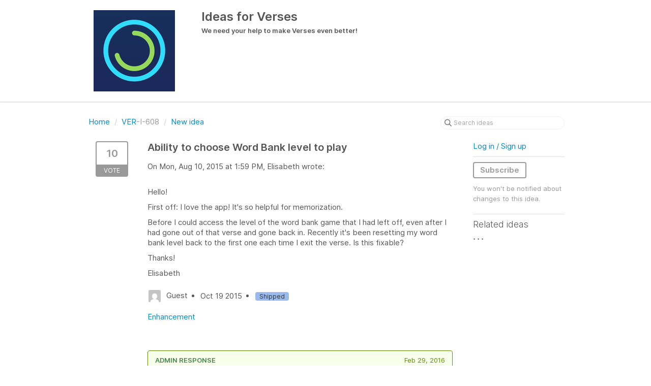

--- FILE ---
content_type: text/html; charset=utf-8
request_url: https://verses.ideas.aha.io/ideas/VER-I-608
body_size: 6930
content:
<!DOCTYPE html>
<html lang="en">
  <head>
    <meta http-equiv="X-UA-Compatible" content="IE=edge" />
    <meta http-equiv="Content-Type" content="text/html charset=UTF-8" />
    <meta name="publishing" content="true">
    <title>Ability to choose Word Bank level to play | Ideas for Verses</title>

    <script type="text/javascript">
      window.ahaLoaded = false;
      window.isIdeaPortal = true;
      window.portalAssets = {"js":["/assets/runtime-v2-748ab03562ea12e36e0f11c4a3de1a00.js","/assets/vendor-v2-d1e3ff207e83979fc9c242a47470f8ae.js","/assets/idea_portals-v2-fbf5d04be91ab00476f92901a7dbce27.js","/assets/idea_portals-v2-707bbbe69665cf39e478508794aef5f1.css"]};
    </script>

      <script>
    window.sentryRelease = window.sentryRelease || "74fff007ca";
  </script>



      <link rel="stylesheet" href="https://cdn.aha.io/assets/idea_portals-v2-707bbbe69665cf39e478508794aef5f1.css" data-turbolinks-track="true" media="all" />
    <script src="https://cdn.aha.io/assets/runtime-v2-748ab03562ea12e36e0f11c4a3de1a00.js" data-turbolinks-track="true"></script>
    <script src="https://cdn.aha.io/assets/vendor-v2-d1e3ff207e83979fc9c242a47470f8ae.js" data-turbolinks-track="true"></script>
      <script src="https://cdn.aha.io/assets/idea_portals-v2-fbf5d04be91ab00476f92901a7dbce27.js" data-turbolinks-track="true"></script>
    <meta name="csrf-param" content="authenticity_token" />
<meta name="csrf-token" content="YbRwS9GwsiSrmepsBEn8t-HWuCpSM1oNpP_CZC2m4y36P6tUdk6BZnthcER28QnOimGBJ-oYhfvn34SFdYl4AQ" />
    <meta name="viewport" content="width=device-width, initial-scale=1" />
    <meta name="locale" content="en" />
    <meta name="portal-token" content="e5acd2fcc1715fece677a249afac6317" />
    <meta name="idea-portal-id" content="6116879527315766603" />


      <link rel="canonical" href="https://verses.ideas.aha.io/ideas/VER-I-608">

  </head>
  <body class="ideas-portal public">
    
    <style>
  
</style>



      <header class="portal-aha-header">
      <div class="container">
        <a href="/ideas">
          <div class="logo pull-left">
            <img alt="Verses Ideas Portal Logo" src="https://verses.ideas.aha.io/logo.png?i=1424197131" />
          </div>
        </a>
        <div class="title pull-left">
          <h1 class="">
            Ideas for Verses
          </h1>
          <h3>
            <div class="aha-editor-field aha-editor-field-subtitle">
              <h3>We need your help to make Verses even better!</h3>
            </div>
          </h3>
        </div>
        <div class="clearfix"></div>
      </div>
    </header>


<div class="container">
  <!-- Alerts in this file are used for the app and portals, they must not use the aha-alert web component -->




  <div class="idea" id="6207374728978223824">
    <div class="portal-nav">
      <ul class="breadcrumb">
        <li>
          <a href="/ideas">
            <i class='fa-regular fa-home'></i>
            Home
</a>          <span class="divider">/</span>
        </li>
        <li class="active">
          <a href="/ideas?project=VER">VER</a>-I-608
          <span class="divider">/</span>
        </li>
        <li>
            <a href="/ideas/new">New idea</a>
        </li>
      </ul>
      <div class="search-form">
  <form class="form-horizontal idea-search-form" action="/ideas/search" accept-charset="UTF-8" method="get">
    <div class="search-field">
      <input type="text" name="query" id="query" class="input-medium search-query" placeholder="Search ideas" aria-label="Search ideas" />
      <a class="fa-regular fa-circle-xmark clear-button" style="display:none;" href="/ideas"></a>
    </div>
</form></div>

    </div>
    <div class="clearfix"></div>
    <div class="idea-sidebar">
        
<div class="idea-endorsement" id="idea-6207374728978223824-endorsement">
        <a class="btn-vote" data-disable="true" data-count="1" data-remote="true" rel="nofollow" data-method="post" href="/ideas/VER-I-608/idea_endorsements">
          <span class="vote-count">
            10
          </span>
          <span class="vote-status">
            Vote
          </span>
</a>  <div class="popover vote-popover portal-user"></div>
</div>

    </div>
    <div class="idea-content">
      <div class="ajax-flash"></div>
      <h2>
        Ability to choose Word Bank level to play
        

      </h2>

      <div class="description">
        <div class="note" data-reactive-preserve-attributes="true">
          <p>On Mon, Aug 10, 2015 at 1:59 PM, Elisabeth  wrote:<br></p>

<p><br>Hello!
</p><p>First off: I love the app! It's so helpful for memorization. </p><p>Before I could access the level of the word bank game that I had left off,
even after I had gone out of that verse and gone back in. Recently it's
been resetting my word bank level back to the first one each time I exit the verse. Is this fixable?
</p><p>Thanks!
</p><p>Elisabeth
<br></p>

<p></p>

          
        </div>
      </div>

      <ul class="idea-meta">
        <li>
          <span class="avatar">
            <img alt="" src="https://secure.gravatar.com/avatar/9be24e74a868d939c8a84a4afb1daffd?default=mm&rating=G&size=32" width="32" height="32" />
          </span>
          Guest
        </li>
        <li>
          Oct 19 2015
        </li>
          <li>
            <span class="status-pill" title="Shipped" style="color: var(--theme-primary-text); border: none; background-color: #99BAEB">Shipped</span>
          </li>
        <div class="clearfix"></div>
      </ul>
      <div class="idea-products-and-categories">
        <a href="/ideas?category=6169578990736456679">Enhancement</a>
      </div>
        <table class="table custom-fields">
          
        </table>
        <ul class="idea-responses" style="margin-top: 3rem;">
      <li class="idea-response alert alert-success">
    <div class="time pull-right">
      Feb 29, 2016
    </div>
    <h4>Admin response</h4>
    <div class="content-reader user-content">
      <div class="note" data-reactive-preserve-attributes="true">
  <div class="aha-editor-field-static-content-wrapper" data-reactive-preserve="true">
    <div id="note_6208618495680999428_content" class="aha-editor-field aha-editor-field-static aha-editor-field-static-content aha-editor-field-inline">
      <div class="aha-editor-content">
        <div class="aha-editor-body">
            <p></p><p>Good news! This feature has been released with Verses 4.1. Press and hold the Word Bank game icon (in the list of games) and then you can select the level you'd like to play!</p>
        </div>
      </div>
    </div>
</div>

<div id="editor-6208618495680999428-v2" class="aha-editor-field__wrapper " data-reactive-preserve-attributes="true">
  <div data-react-class="AhaEditorFieldV2" data-react-props="{&quot;value&quot;:null,&quot;name&quot;:&quot;note[editor_content]&quot;,&quot;enclosingSelector&quot;:&quot;.note&quot;,&quot;popupBoundaries&quot;:null,&quot;placeholderElement&quot;:null,&quot;placeholderText&quot;:null,&quot;onPlaceholderDismissed&quot;:null,&quot;isReactive&quot;:false,&quot;attachmentPath&quot;:&quot;/notes/6208618495680999428/attachments&quot;,&quot;reactComponent&quot;:&quot;AhaEditorFieldV2&quot;,&quot;documentId&quot;:&quot;6208618495680999428&quot;,&quot;objectType&quot;:&quot;Note&quot;,&quot;parentType&quot;:&quot;Ideas::IdeaResponse&quot;,&quot;parentId&quot;:&quot;6208618495667793691&quot;,&quot;className&quot;:&quot;aha-editor-field-inline&quot;,&quot;focusOnMount&quot;:null,&quot;disableAttachments&quot;:null,&quot;supportsFullscreen&quot;:true,&quot;supportsEmbeddedViews&quot;:false,&quot;supportsEmbeddedViewsViewOnly&quot;:null,&quot;supportsSnippets&quot;:false,&quot;showEmbeddedViewsTooltip&quot;:false,&quot;supportsDeletingEmbeddedAttachments&quot;:true,&quot;supportsEmbeddedWhiteboards&quot;:false,&quot;showEmbeddedWhiteboardsTooltip&quot;:false,&quot;hasCommandMenu&quot;:false,&quot;supportsAssistant&quot;:false,&quot;supportsTemplates&quot;:false,&quot;anchorsEnabled&quot;:true,&quot;tableOfContentsEnabled&quot;:true,&quot;ariaLabel&quot;:null,&quot;publishing&quot;:false,&quot;defaultProject&quot;:null,&quot;templateProject&quot;:null,&quot;modelType&quot;:&quot;Ideas::IdeaResponse&quot;,&quot;editLocked&quot;:false,&quot;editorMoreApparent&quot;:null,&quot;inline&quot;:true,&quot;templateTarget&quot;:null,&quot;draftStorageKey&quot;:null,&quot;fullScreenURL&quot;:&quot;/ideas/idea_responses/6208618495667793691&quot;,&quot;nonFullScreenURL&quot;:&quot;/ideas/idea_responses/6208618495667793691&quot;,&quot;baseURL&quot;:&quot;/notes/6208618495680999428&quot;,&quot;body&quot;:&quot;\u003cp\u003e\u003c/p\u003e\u003cp\u003eGood news! This feature has been released with Verses 4.1. Press and hold the Word Bank game icon (in the list of games) and then you can select the level you&#39;d like to play!\u003c/p\u003e&quot;,&quot;deferBodyConversion&quot;:null,&quot;reactivePath&quot;:&quot;Note-6208618495680999428&quot;,&quot;reactiveURL&quot;:&quot;/notes/6208618495680999428.json&quot;,&quot;hasSharedPath&quot;:null,&quot;readOnly&quot;:true,&quot;staticContentId&quot;:&quot;note_6208618495680999428_content&quot;,&quot;onComponentDidMount&quot;:&quot;hideStaticContent&quot;,&quot;persisted&quot;:true,&quot;historyURL&quot;:null,&quot;autosave&quot;:{&quot;url&quot;:&quot;/notes/6208618495680999428&quot;,&quot;indicator&quot;:&quot;note_6208618495680999428_save_indicator&quot;,&quot;errorIndicator&quot;:&quot;note_6208618495680999428_error_indicator&quot;,&quot;hasSharedPath&quot;:null},&quot;projectId&quot;:&quot;6116879445714449106&quot;,&quot;supportsReferences&quot;:false,&quot;canFacilitate&quot;:false}" data-reactive-preserve="true"></div>
</div>





    <div id="note-editing_6208618495680999428" class="note-editing full-width" data-reactive-preserve="true" data-note-editing-type="note"></div>

    
</div>

    </div>
  </li>

</ul>

      <div class="tabbable">
        <ul class="nav nav-tabs">
          <li class="active">
            <a data-toggle="tab" href="#comments">
              <span class="comment-count">
                Comments (3)
              </span>
            </a>
          </li>
            <li>
              <a data-toggle="tab" href="#votes">
                <span class="vote-count">
                  Votes (10)
                </span>
              </a>
            </li>
        </ul>
        <div class="tab-content comments-tab-content">
          <div class="tab-pane active idea-comments" id="comments">
            <ul class="comments">
    
<li class="idea-comment idea-comment-new " id="idea-comment-new--top-level">
  <div class="full-body">
      <form class="idea-comment--top-level" action="/ideas/VER-I-608/idea_comments" accept-charset="UTF-8" data-remote="true" method="post"><input type="hidden" name="authenticity_token" value="WBl7baNXUBD_kVOAFCefOEJLgwhyke1czb-Op16-ap9-B1uvL3GG2ZZT3zUtbCnEiNhBlBXZd5hFjBEJ6lmufg" autocomplete="off" />
        
        <div class="aha-editor-field-static-content-wrapper" data-reactive-preserve="true">
</div>

<div id="editor--v2" class="aha-editor-field__wrapper " data-reactive-preserve-attributes="true">
  <div data-react-class="AhaNewRecordEditor" data-react-props="{&quot;value&quot;:null,&quot;name&quot;:&quot;ideas_idea_comment[editor_content]&quot;,&quot;enclosingSelector&quot;:&quot;.idea-comment-new&quot;,&quot;popupBoundaries&quot;:null,&quot;placeholderElement&quot;:null,&quot;placeholderText&quot;:null,&quot;onPlaceholderDismissed&quot;:null,&quot;isReactive&quot;:false,&quot;attachmentPath&quot;:&quot;&quot;,&quot;reactComponent&quot;:&quot;AhaNewRecordEditor&quot;,&quot;documentId&quot;:&quot;&quot;,&quot;objectType&quot;:&quot;Ideas::IdeaComment&quot;,&quot;parentType&quot;:&quot;Ideas::IdeaComment&quot;,&quot;parentId&quot;:null,&quot;className&quot;:&quot;aha-editor-field-form&quot;,&quot;focusOnMount&quot;:null,&quot;disableAttachments&quot;:true,&quot;supportsFullscreen&quot;:true,&quot;supportsEmbeddedViews&quot;:false,&quot;supportsEmbeddedViewsViewOnly&quot;:null,&quot;supportsSnippets&quot;:false,&quot;showEmbeddedViewsTooltip&quot;:false,&quot;supportsDeletingEmbeddedAttachments&quot;:true,&quot;supportsEmbeddedWhiteboards&quot;:false,&quot;showEmbeddedWhiteboardsTooltip&quot;:false,&quot;hasCommandMenu&quot;:false,&quot;supportsAssistant&quot;:false,&quot;supportsTemplates&quot;:false,&quot;anchorsEnabled&quot;:false,&quot;tableOfContentsEnabled&quot;:true,&quot;ariaLabel&quot;:null,&quot;publishing&quot;:false,&quot;defaultProject&quot;:null,&quot;templateProject&quot;:null,&quot;modelType&quot;:&quot;Ideas::Idea&quot;,&quot;editLocked&quot;:false,&quot;editorMoreApparent&quot;:null,&quot;inline&quot;:false,&quot;templateTarget&quot;:null,&quot;draftStorageKey&quot;:null,&quot;fullScreenURL&quot;:null,&quot;nonFullScreenURL&quot;:null,&quot;body&quot;:&quot;&quot;,&quot;deferBodyConversion&quot;:false,&quot;onComponentDidMount&quot;:null,&quot;saveDrafts&quot;:false,&quot;persisted&quot;:false,&quot;projectId&quot;:&quot;6116879445714449106&quot;,&quot;supportsReferences&quot;:false}" data-reactive-preserve="true"></div>
</div>




        

<div class="attachments attachments--grid js-ff-inline-images">
    <div id='attachment_button' class="attachments__button" data-reactive-preserve='true'>
  <div
      class='attachment-button simple'
      data-upload-url="/attachments?name_prefix=ideas_idea_comment"
      data-drop-zone-scope="auto"
      data-supported-file-types="">
    <i class='fa-regular fa-paperclip'></i> Attach files
    <span class='progress-indicator' style='display: none;'></span>
  </div>
  <div class='fake-attachment-button'></div>
</div>


  <div class="attachments__body">
     
  </div>
</div>

          <div class="control-group" id="subject">
            <label class="control-label">
              Enter a subject
            </label>
            <div class="controls">
              <input type="text" name="subject" id="subject" placeholder="Enter a subject" class="input-xxlarge" autocomplete="off" />
            </div>
          </div>
        <div class="clearfix"></div>
        <div class="flex">
          <span class="save-btn">
            <input type="submit" name="commit" value="Post comment" class="btn btn-small btn-primary btn-outline" data-disable-with="Saving…" />
          </span>
</div></form>  </div>
    <div class="popover comment-popover comment-popover--classic comment-popover--top-level portal-user"></div>
</li>

<script>
//<![CDATA[

//]]>
</script>
      <li class="comment">
    <div class="avatar">
      <img alt="" src="https://secure.gravatar.com/avatar/229bf16e1f7441a02d763e77e022c9d4?default=mm&rating=G&size=40" width="40" height="40" />
    </div>
    <div class="body">
      <div class="comment-header">
        <div>
          <span class="name">
            Guest commented
          </span>
        </div>
        <div class="controls">
          <span class="posted">
            April 29, 2016 11:31
          </span>
        </div>
        <div class="clearfix"></div>
      </div>
      <div class="comment-text user-content aha-editor-field aha-editor-field-static aha-editor-field-static-content">
        <p>I just tried to press and hold the icon this morning and it didn't work. Last week it did work </p>
      </div>
      <div class="attachments attachments--grid">
        
<div class="clearfix"></div>

  <div class="attachment-modal hide fade modal">
    <aha-modal-header><span slot="title">
      Attachments
      <a class="btn btn-outline open-attachment pull-right" data-no-turbolink="true" target="_blank" rel="noopener noreferrer" href="#">Open full size</a>
</span></aha-modal-header>    <div class="modal-body center ">
      <div id="attachments-carousel-6278939411091893316" class="carousel slide">
        <div class="carousel-inner">
        </div>
      </div>
</div>  </div>

      </div>
    </div>
    <div class="clearfix"></div>
  </li>

    <li class="comment">
    <div class="avatar">
      <img alt="" src="https://secure.gravatar.com/avatar/a6fed7f2d7869be5fb9341e2e2a8d18d?default=mm&rating=G&size=40" width="40" height="40" />
    </div>
    <div class="body">
      <div class="comment-header">
        <div>
          <span class="name">
            Guest commented
          </span>
        </div>
        <div class="controls">
          <span class="posted">
            February 18, 2016 13:18
          </span>
        </div>
        <div class="clearfix"></div>
      </div>
      <div class="comment-text user-content aha-editor-field aha-editor-field-static aha-editor-field-static-content">
        <p>Love this idea </p>
      </div>
      <div class="attachments attachments--grid">
        
<div class="clearfix"></div>

  <div class="attachment-modal hide fade modal">
    <aha-modal-header><span slot="title">
      Attachments
      <a class="btn btn-outline open-attachment pull-right" data-no-turbolink="true" target="_blank" rel="noopener noreferrer" href="#">Open full size</a>
</span></aha-modal-header>    <div class="modal-body center ">
      <div id="attachments-carousel-6252619874635780571" class="carousel slide">
        <div class="carousel-inner">
        </div>
      </div>
</div>  </div>

      </div>
    </div>
    <div class="clearfix"></div>
  </li>

    <li class="comment">
    <div class="avatar">
      <img alt="" src="https://secure.gravatar.com/avatar/296bd26b5eb85b6350b354f0bb95ef0f?default=mm&rating=G&size=40" width="40" height="40" />
    </div>
    <div class="body">
      <div class="comment-header">
        <div>
          <span class="name">
            Guest commented
          </span>
        </div>
        <div class="controls">
          <span class="posted">
            December 20, 2015 16:30
          </span>
        </div>
        <div class="clearfix"></div>
      </div>
      <div class="comment-text user-content aha-editor-field aha-editor-field-static aha-editor-field-static-content">
        <p>I would like to be able to choose the level to play at as well. Thank you for working on this! </p>
      </div>
      <div class="attachments attachments--grid">
        
<div class="clearfix"></div>

  <div class="attachment-modal hide fade modal">
    <aha-modal-header><span slot="title">
      Attachments
      <a class="btn btn-outline open-attachment pull-right" data-no-turbolink="true" target="_blank" rel="noopener noreferrer" href="#">Open full size</a>
</span></aha-modal-header>    <div class="modal-body center ">
      <div id="attachments-carousel-6230404327104434378" class="carousel slide">
        <div class="carousel-inner">
        </div>
      </div>
</div>  </div>

      </div>
    </div>
    <div class="clearfix"></div>
  </li>




</ul>

          </div>
            <div class="tab-pane" id="votes">
                <ul class="show-votes">

    <li data-id="7382560847263489881" >
      <div class="avatar avatar-large">
  <img alt="" src="https://secure.gravatar.com/avatar/46d1be68f6b96e2c2753d1d1f598aba2?default=mm&rating=G&size=160" width="160" height="160" />
</div>

    </li>

    <li data-id="6677905423610174865" >
      <div class="avatar avatar-large">
  <img alt="" src="https://secure.gravatar.com/avatar/7d106de134d9b79677d5ea6e80008843?default=mm&rating=G&size=160" width="160" height="160" />
</div>

    </li>

    <li data-id="6661197490447875258" >
      <div class="avatar avatar-large">
  <img alt="" src="https://secure.gravatar.com/avatar/33abc9a1633b3b406a4cc69d4944404d?default=mm&rating=G&size=160" width="160" height="160" />
</div>

    </li>

    <li data-id="6254181436835381852" >
      <div class="avatar avatar-large">
  <img alt="" src="https://secure.gravatar.com/avatar/0c5673f3f701c116baebb4884b70b8ed?default=mm&rating=G&size=160" width="160" height="160" />
</div>

    </li>

    <li data-id="6243581148341430399" >
      <div class="avatar avatar-large">
  <img alt="" src="https://secure.gravatar.com/avatar/745e9e4ae5affff05c4d6e8cdbf8d928?default=mm&rating=G&size=160" width="160" height="160" />
</div>

    </li>

    <li data-id="6240946399214477014" >
      <div class="avatar avatar-large">
  <img alt="" src="https://secure.gravatar.com/avatar/45b6480fec51f061d929aba73345e2e4?default=mm&rating=G&size=160" width="160" height="160" />
</div>

    </li>

    <li data-id="6240629371910784458" >
      <div class="avatar avatar-large">
  <img alt="" src="https://secure.gravatar.com/avatar/5010bc1de768a1882c8323cdc4eb9cb4?default=mm&rating=G&size=160" width="160" height="160" />
</div>

    </li>

    <li data-id="6237023289314107485" >
      <div class="avatar avatar-large">
  <img alt="" src="https://secure.gravatar.com/avatar/f8758b0bf14f61635a0069d1345363ae?default=mm&rating=G&size=160" width="160" height="160" />
</div>

    </li>

    <li data-id="6234781217601661070" >
      <div class="avatar avatar-large">
  <img alt="" src="https://secure.gravatar.com/avatar/121cfc35aa5d25ca3e636b22fba71aca?default=mm&rating=G&size=160" width="160" height="160" />
</div>

    </li>

    <li data-id="6227426622985252231" >
      <div class="avatar avatar-large">
  <img alt="" src="https://secure.gravatar.com/avatar/7424140c2f99506c4577a8fceb11511f?default=mm&rating=G&size=160" width="160" height="160" />
</div>

    </li>

</ul>

            </div>
          <div class="tab-pane" id="merged-ideas">
            <ul class="merged-ideas ideas">
            </ul>
          </div>
        </div>
      </div>
    </div>
    <div class="right-sidebar">
      <div class="sidebar-section">
          <div class="signup-link">
      <a class="login-link" href="/portal_session/new">Log in / Sign up</a>
      <div class="login-popover popover portal-user">
        <!-- Alerts in this file are used for the app and portals, they must not use the aha-alert web component -->






<div class="email-popover ">
  <div class="arrow tooltip-arrow"></div>
  <form class="form-horizontal" action="/auth/redirect_to_auth" accept-charset="UTF-8" data-remote="true" method="post"><input type="hidden" name="authenticity_token" value="pJAQQyja033mR_t4g50YEZu75Turq5h29IYucjoSgsdQdwxYzyOotaoHWQ7dYvb_HhCvwWX59R3QBvZf2dB6Yw" autocomplete="off" />
    <h3>Identify yourself with your email address</h3>
    <div class="control-group">
        <label class="control-label" for="sessions_email">Email address</label>
      <div class="controls">
        <input type="text" name="sessions[email]" id="email" placeholder="Email address" autocomplete="off" class="input-block-level" autofocus="autofocus" aria-required="true" />
      </div>
    </div>
    <div class="extra-fields"></div>

    <div class="control-group">
      <div class="controls">
        <input type="submit" name="commit" value="Next" class="btn btn-outline btn-primary pull-left" id="vote" data-disable-with="Sending…" />
      </div>
    </div>
    <div class="clearfix"></div>
</form></div>

      </div>
  </div>

      </div>
        <div class="sidebar-section idea-subscription" id="idea-6207374728978223824-subscription">
              <a class="btn btn-outline btn-subscribe" data-disable-with="Subscribing ..." data-remote="true" rel="nofollow" data-method="post" href="/ideas/VER-I-608/idea_subscriptions">Subscribe</a>
    <p class="reason">You won&#39;t be notified about changes to this idea.</p>
  <div class="popover subscribe-popover portal-user"></div>

        </div>
      <h3 class="sidebar-header">
        Related ideas
      </h3>
      <div id="idea-related-ideas">
        <img src="https://cdn.aha.io/assets/busy.b7e3690b94c43e444483fbc7927a6a9a.gif" />
        <script>
//<![CDATA[

          $("#idea-related-ideas").load('/ideas/VER-I-608/related_ideas')

//]]>
</script>      </div>
    </div>
  </div>
</div>

<script>
//<![CDATA[

//]]>
</script>

      <footer>
  <center>Copyright 2014-2015 Verses, Ltd. Co.</center>
  <center>Made with love in Lexington, Kentucky.</center>
</footer>




    <div class="modal hide fade" id="modal-window"></div>
  </body>
</html>

